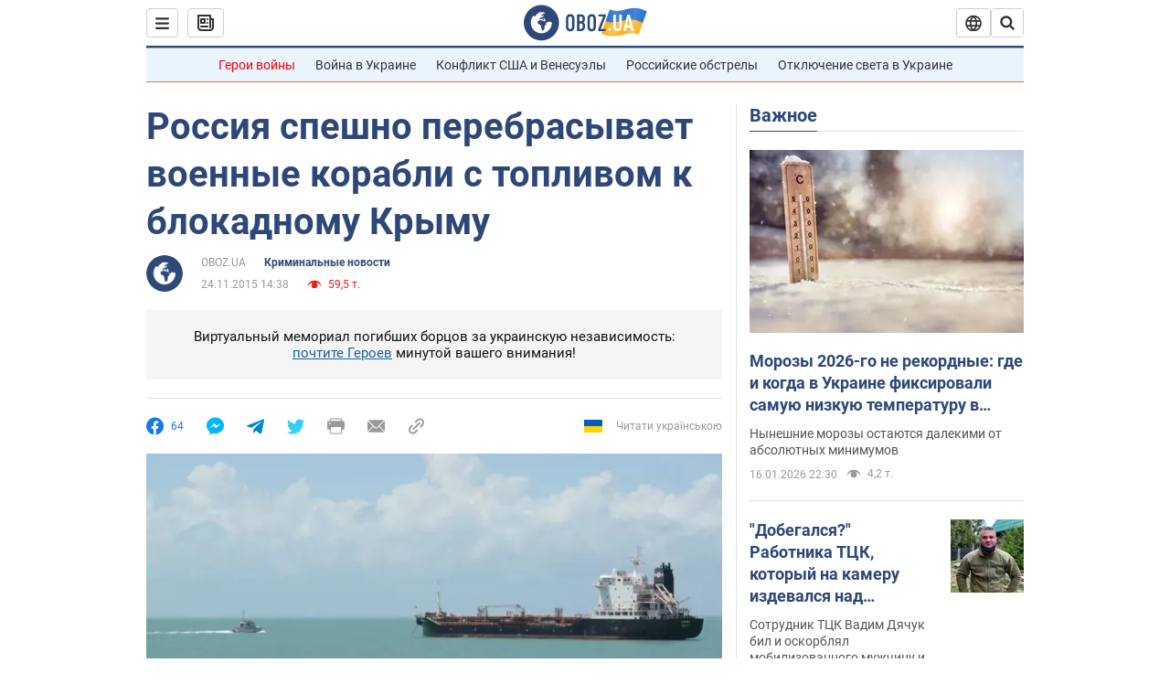

--- FILE ---
content_type: application/x-javascript; charset=utf-8
request_url: https://servicer.idealmedia.io/1418748/1?nocmp=1&sessionId=696b00c3-17a72&sessionPage=1&sessionNumberWeek=1&sessionNumber=1&scale_metric_1=64.00&scale_metric_2=256.00&scale_metric_3=100.00&cbuster=1768620227418286768024&pvid=e2fc9f8c-12a0-4362-b4d2-f38ae5102acd&implVersion=11&lct=1763555100&mp4=1&ap=1&consentStrLen=0&wlid=8a60df65-4ca5-4080-b9d5-0e3ad5b79e1b&uniqId=06522&niet=4g&nisd=false&evt=%5B%7B%22event%22%3A1%2C%22methods%22%3A%5B1%2C2%5D%7D%2C%7B%22event%22%3A2%2C%22methods%22%3A%5B1%2C2%5D%7D%5D&pv=5&jsv=es6&dpr=1&hashCommit=cbd500eb&apt=2015-11-24T14%3A38%3A00&tfre=3961&w=0&h=1&tl=150&tlp=1&sz=0x1&szp=1&szl=1&cxurl=https%3A%2F%2Fincident.obozrevatel.com%2Fcrime%2F89321-blokada-kryima-rossiya-speshno-perebrasyivaet-v-kryim-voennyie-korabli-s-toplivom.htm&ref=&lu=https%3A%2F%2Fincident.obozrevatel.com%2Fcrime%2F89321-blokada-kryima-rossiya-speshno-perebrasyivaet-v-kryim-voennyie-korabli-s-toplivom.htm
body_size: 893
content:
var _mgq=_mgq||[];
_mgq.push(["IdealmediaLoadGoods1418748_06522",[
["tsn.ua","11961761","1","Після окупації саме цього міста рф хоче закінчити війну","Переможниця «Битви екстрасенсів», тарологиня Яна Пасинкова передбачила, що Росія планувала вийти до Одеси і після окупації півдня України закінчити війну.","0","","","","7QgcixU-KVVBUgOweIkFj1RodaHgceEOuf5yh0qCHvEwTJzDlndJxZG2sYQLxm7SJP9NESf5a0MfIieRFDqB_Kldt0JdlZKDYLbkLtP-Q-WieLNYc8qGtgSep7wSM9of",{"i":"https://s-img.idealmedia.io/n/11961761/45x45/96x0x386x386/aHR0cDovL2ltZ2hvc3RzLmNvbS90LzIwMjYtMDEvNTA5MTUzLzlhMjU5ODJiM2ExM2I0YjVhNjViYWFiOTg1ODY2NDBlLmpwZWc.webp?v=1768620227-8LEXWP9Ntn5gr_p4eZW329MSZw-UgtaDXS5yBfh2_YU","l":"https://clck.idealmedia.io/pnews/11961761/i/1298901/pp/1/1?h=7QgcixU-KVVBUgOweIkFj1RodaHgceEOuf5yh0qCHvEwTJzDlndJxZG2sYQLxm7SJP9NESf5a0MfIieRFDqB_Kldt0JdlZKDYLbkLtP-Q-WieLNYc8qGtgSep7wSM9of&utm_campaign=obozrevatel.com&utm_source=obozrevatel.com&utm_medium=referral&rid=ef8298fc-f353-11f0-836d-c4cbe1e3eca4&tt=Direct&att=3&afrd=296&iv=11&ct=1&gdprApplies=0&muid=q0gLcNEOuRnj&st=-300&mp4=1&h2=RGCnD2pppFaSHdacZpvmnoTb7XFiyzmF87A5iRFByjtkApNTXTADCUxIDol3FKO5_5gowLa8haMRwNFoxyVg8A**","adc":[],"sdl":0,"dl":"","category":"Интересное","dbbr":0,"bbrt":0,"type":"e","media-type":"static","clicktrackers":[],"cta":"Читати далі","cdt":"","tri":"ef82b02d-f353-11f0-836d-c4cbe1e3eca4","crid":"11961761"}],],
{"awc":{},"dt":"desktop","ts":"","tt":"Direct","isBot":1,"h2":"RGCnD2pppFaSHdacZpvmnoTb7XFiyzmF87A5iRFByjtkApNTXTADCUxIDol3FKO5_5gowLa8haMRwNFoxyVg8A**","ats":0,"rid":"ef8298fc-f353-11f0-836d-c4cbe1e3eca4","pvid":"e2fc9f8c-12a0-4362-b4d2-f38ae5102acd","iv":11,"brid":32,"muidn":"q0gLcNEOuRnj","dnt":2,"cv":2,"afrd":296,"consent":true,"adv_src_id":39175}]);
_mgqp();
